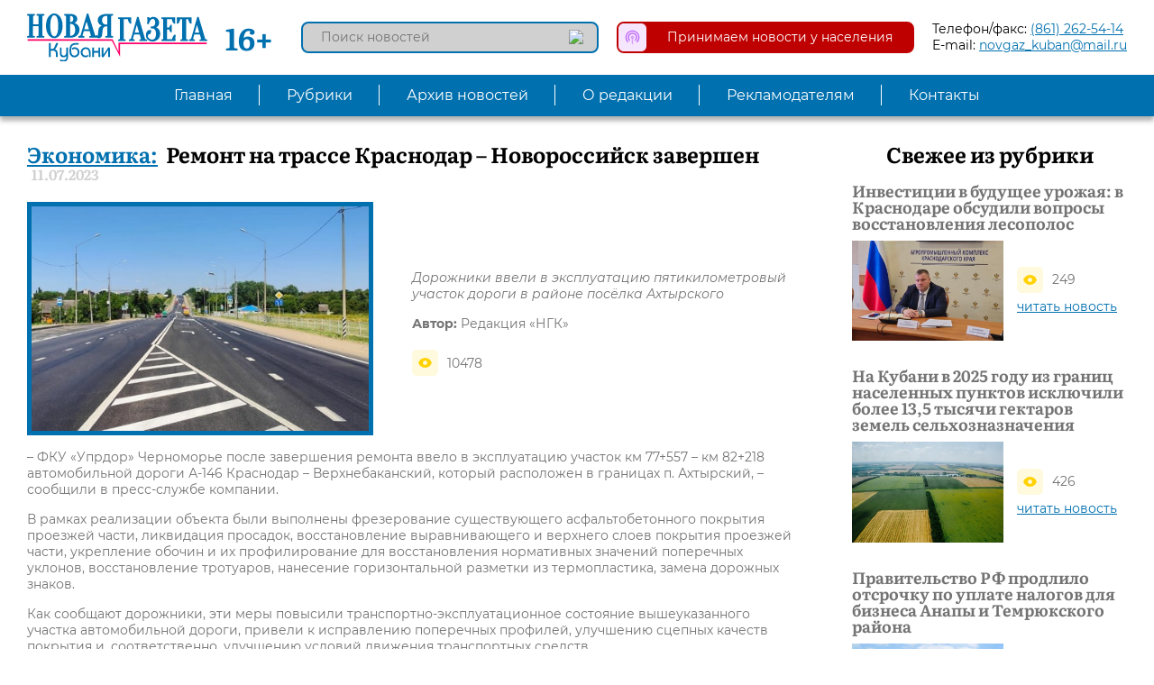

--- FILE ---
content_type: text/html; charset=utf-8
request_url: https://ngkub.ru/ekonomika/remont-na-trasse-krasnodar-novorossiysk-zavershen
body_size: 5565
content:
<!DOCTYPE html>
<!--[if IE]><![endif]-->
<!--[if IE 8 ]><html dir="ltr" lang="ru" class="ie8"><![endif]-->
<!--[if IE 9 ]><html dir="ltr" lang="ru" class="ie9"><![endif]-->
<!--[if (gt IE 9)|!(IE)]><!-->
<html dir="ltr" lang="ru">
<!--<![endif]-->
<head>
<meta charset="UTF-8" />
<meta name="format-detection" content="telephone=no">
<meta name="viewport" content="width=device-width, initial-scale=1, maximum-scale=1, user-scalable=no">
<meta http-equiv="X-UA-Compatible" content="IE=edge">
<link rel="apple-touch-icon" sizes="180x180" href="/apple-touch-icon.png">
<link rel="icon" type="image/png" sizes="32x32" href="/favicon-32x32.png">
<link rel="icon" type="image/png" sizes="16x16" href="/favicon-16x16.png">
<link rel="manifest" href="/site.webmanifest">
<link rel="mask-icon" href="/safari-pinned-tab.svg" color="#5bbad5">
<meta name="msapplication-TileColor" content="#2b5797">
<meta name="theme-color" content="#ffffff">
<title>Ремонт на трассе Краснодар – Новороссийск завершен | Новая Газета Кубани</title>
<base href="https://ngkub.ru/" />
<meta name="description" content="Дорожники ввели в эксплуатацию пятикилометровый участок дороги в районе посёлка Ахтырского" />
<meta property="og:title" content="Ремонт на трассе Краснодар – Новороссийск завершен | Новая Газета Кубани" />
<meta property="og:type" content="website" />
<meta property="og:url" content="https://ngkub.ru/ekonomika/remont-na-trasse-krasnodar-novorossiysk-zavershen" />
<meta property="og:image" content="https://ngkub.ru/image/cache/catalog/2023/ahtyrskiy-450x300.jpg" />
<meta property="og:site_name" content="Новая Газета Кубани" />
<script src="catalog/view/javascript/jquery/jquery-3.4.1.min.js" type="text/javascript"></script>
<script src="catalog/view/javascript/jquery/mmenu/jquery.mmenu.all.js" type="text/javascript"></script>
<script src="catalog/view/javascript/jquery/fancybox/jquery.fancybox.min.js" type="text/javascript"></script>
<link href="catalog/view/javascript/jquery/mmenu/jquery.mmenu.all.css" media="all" rel="stylesheet">
<link href="catalog/view/javascript/jquery/fancybox/jquery.fancybox.min.css" media="all" rel="stylesheet">
<link href="catalog/view/theme/ngk/css/hamburgers.css" media="all" rel="stylesheet">
<link href="catalog/view/theme/ngk/css/ngk_style.css?v=1.1" media="all" rel="stylesheet">
<link href="catalog/view/theme/ngk/css/ngk_screen.css?v=1.1" media="screen" rel="stylesheet">
<script src="catalog/view/javascript/ngk.js" type="text/javascript"></script>
</head>
<body class="simplearticles-article">
<div id="page">
<header class="fixed">
  <div class="header_line inner df fdr jcsb aic">
    <div class="header_line_left df fdr jcfs aic">
      <div class="mobile_menu_open hamburger hamburger--collapse">
        <span class="hamburger-box">
          <span class="hamburger-inner"></span>
        </span>
      </div>
      <a class="logo" href="https://ngkub.ru/"><img src="/image/catalog/logo.svg" title="Новая Газета Кубани" alt="Новая Газета Кубани"></a>
      <span class="age_rating">16+</span>
    </div>
    <div class="header_line_right df fdr jcfe aic">
      <div id="news_search" class="news_search">
  <input type="text" name="news_search" value="" placeholder="Поиск новостей" class="bsbb">
  <button type="button"><img src="/image/catalog/icons/search.svg"></button>
</div>      <a class="accept_news df fdr jcsb aic" href="/newsincome/">
        <img src="/image/catalog/icons/accept_news.svg">
        <p class="bsbb">Принимаем новости у населения</p>
      </a>
      <div class="phone_email">
        <p><span>Телефон/факс: </span><a href="tel:(861) 262-54-14">(861) 262-54-14</a></p>
        <p><span>E-mail: </span><a href="mailto:novgaz_kuban@mail.ru">novgaz_kuban@mail.ru</a></p>
      </div>
    </div>
  </div>
  <nav id="topmenu" class="topmenu">
  <ul class="topmenu_list inner df fdr jcc aic">
                <li><a class="set_tr" href="https://ngkub.ru/">Главная</a></li>
                    <li class="parent">
            <span class="set_tr">Рубрики</span>
            <div class="submenu_wrap">
        <div class="submenu df fdr jcc aifs">
                <ul>
                    <li>
                        <a class="set_tr" href="https://ngkub.ru/ekonomika">Экономика</a>
                      </li>
                    <li>
                        <a class="set_tr" href="https://ngkub.ru/mezhdunarodnyy-otdel">Международный отдел</a>
                      </li>
                    <li>
                        <a class="set_tr" href="https://ngkub.ru/nedvizhimost">Недвижимость</a>
                      </li>
                    <li>
                        <a class="set_tr" href="https://ngkub.ru/finansy">Финансы</a>
                      </li>
                    <li>
                        <a class="set_tr" href="https://ngkub.ru/kriminal">Криминал</a>
                      </li>
                    <li>
                        <a class="set_tr" href="https://ngkub.ru/pisma-chitateley-srochno-v-nomer">Письма читателей. Срочно в номер!</a>
                      </li>
                  </ul>
                <ul>
                    <li>
                        <a class="set_tr" href="https://ngkub.ru/kurorty-i-turizm">Курорты и туризм</a>
                      </li>
                    <li>
                        <a class="set_tr" href="https://ngkub.ru/politika">Политика</a>
                      </li>
                    <li>
                        <a class="set_tr" href="https://ngkub.ru/rassledovaniya">Расследования</a>
                      </li>
                    <li>
                        <a class="set_tr" href="https://ngkub.ru/sots-sfera">Соц. сфера</a>
                      </li>
                    <li>
                        <a class="set_tr" href="https://ngkub.ru/ekologiya">Экология</a>
                      </li>
                    <li>
                        <a class="set_tr" href="https://ngkub.ru/obshchestvo">Общество</a>
                      </li>
                  </ul>
                <ul>
                    <li>
                        <a class="set_tr" href="https://ngkub.ru/kultura">Культура</a>
                      </li>
                    <li>
                        <a class="set_tr" href="https://ngkub.ru/sport">Спорт</a>
                      </li>
                    <li>
                        <a class="set_tr" href="https://ngkub.ru/spravedlivaya-kuban">«Справедливая Кубань»</a>
                      </li>
                    <li>
                        <a class="set_tr" href="https://ngkub.ru/obyavleniya-i-reklama">Объявления</a>
                      </li>
                    <li>
                        <a class="set_tr" href="https://ngkub.ru/intervyu">Интервью</a>
                      </li>
                    <li>
                        <a class="set_tr" href="https://ngkub.ru/video">Принимаем видеоновости от населения</a>
                      </li>
                  </ul>
                <ul>
                    <li>
                        <a class="set_tr" href="https://ngkub.ru/novosti-partnerov">Новости партнёров</a>
                      </li>
                  </ul>
                </div>
      </div>
    </li>
                    <li><a class="set_tr" href="https://ngkub.ru/archive/">Архив новостей</a></li>
                        <li><a class="set_tr" href="https://ngkub.ru/o-redaktsii">О редакции</a></li>
                        <li><a class="set_tr" href="https://ngkub.ru/reklamodatelyam">Рекламодателям</a></li>
                        <li><a class="set_tr" href="https://ngkub.ru/kontakty">Контакты</a></li>
              </ul>
</nav></header>
<div class="content">
  <div class="article_wrap two_column inner df fdr jcsb aifs">
    <div class="article_main two_column_main">
    	<div class="article_title">
    		<a href="https://ngkub.ru/ekonomika">Экономика:</a>
    		<h1>Ремонт на трассе Краснодар – Новороссийск завершен</h1>
    		<span>11.07.2023</span>
    	</div>
            <div class="article_top df fdr jcsb aic">
        <img class="bsbb" src="https://ngkub.ru/image/cache/catalog/2023/ahtyrskiy-450x300.jpg">
        <div class="article_top_info">
        	<p class="article_preview">Дорожники ввели в эксплуатацию пятикилометровый участок дороги в районе посёлка Ахтырского</p>
          <div class="authors">
                        <p><span>Автор:</span> Редакция «НГК»</p>
                                              </div>
          <div class="counts df fdc jcfs aifs">
            <p class="viewed df fdr jcfs aic"><img src="/image/catalog/icons/viewed.svg"> 10478</p>
          </div>
        </div>
      </div>
            <div class="article_text"><p>– ФКУ «Упрдор» Черноморье после завершения ремонта ввело в эксплуатацию участок км 77+557 – км 82+218 автомобильной дороги А-146 Краснодар – Верхнебаканский, который расположен в границах п. Ахтырский, – сообщили в пресс-службе компании.</p>

<p>В рамках реализации объекта были выполнены фрезерование существующего асфальтобетонного покрытия проезжей части, ликвидация просадок, восстановление выравнивающего и верхнего слоев покрытия проезжей части, укрепление обочин и их профилирование для восстановления нормативных значений поперечных уклонов, восстановление тротуаров, нанесение горизонтальной разметки из термопластика, замена дорожных знаков.</p>

<p>Как сообщают дорожники, эти меры повысили транспортно-эксплуатационное состояние вышеуказанного участка автомобильной дороги, привели к исправлению поперечных профилей, улучшению сцепных качеств покрытия и, соответственно, улучшению условий движения транспортных средств.</p>
</div>
    </div>
    <div class="article_right two_column_right">
                              <div class="latest_articles_from_category">
        <h2>Свежее из рубрики</h2>
        <div class="latest_articles_from_category_list df fdc jcsb aifs fww">
                <div class="latest_article_from_category">
          <h3><a href="https://ngkub.ru/ekonomika/investitsii-v-budushchee-urozhaya-v-krasnodare-obsudili-voprosy-vosstanovleniya-lesopolos">Инвестиции в будущее урожая: в Краснодаре обсудили вопросы восстановления лесополос</a></h3>
          <div class="img_counts df fdr jcsb aic">
            <img src="https://ngkub.ru/image/cache/catalog/2024/dereka_1601-300x200.jpg">
            <div>
              <p class="viewed df fdr jcfs aic"><img src="/image/catalog/icons/viewed.svg"> 249</p>
              <a href="https://ngkub.ru/ekonomika/investitsii-v-budushchee-urozhaya-v-krasnodare-obsudili-voprosy-vosstanovleniya-lesopolos">читать новость</a>
            </div>
          </div>
        </div>
                <div class="latest_article_from_category">
          <h3><a href="https://ngkub.ru/ekonomika/na-kubani-v-2025-godu-iz-granits-naselennykh-punktov-isklyuchili-bolee-13-5-tysyachi-gektarov-zemel-selkhoznaznacheniya">На Кубани в 2025 году из границ населенных пунктов исключили более 13,5 тысячи гектаров земель сельхозназначения</a></h3>
          <div class="img_counts df fdr jcsb aic">
            <img src="https://ngkub.ru/image/cache/catalog/2024/pole_0202-300x200.jpg">
            <div>
              <p class="viewed df fdr jcfs aic"><img src="/image/catalog/icons/viewed.svg"> 426</p>
              <a href="https://ngkub.ru/ekonomika/na-kubani-v-2025-godu-iz-granits-naselennykh-punktov-isklyuchili-bolee-13-5-tysyachi-gektarov-zemel-selkhoznaznacheniya">читать новость</a>
            </div>
          </div>
        </div>
                <div class="latest_article_from_category">
          <h3><a href="https://ngkub.ru/ekonomika/pravitelstvo-rf-prodlilo-otsrochku-po-uplate-nalogov-dlya-biznesa-anapy-i-temryukskogo-rayona">Правительство РФ продлило отсрочку по уплате налогов для бизнеса Анапы и Темрюкского района</a></h3>
          <div class="img_counts df fdr jcsb aic">
            <img src="https://ngkub.ru/image/cache/catalog/2024/anapa_2912_25-300x200.jpg">
            <div>
              <p class="viewed df fdr jcfs aic"><img src="/image/catalog/icons/viewed.svg"> 826</p>
              <a href="https://ngkub.ru/ekonomika/pravitelstvo-rf-prodlilo-otsrochku-po-uplate-nalogov-dlya-biznesa-anapy-i-temryukskogo-rayona">читать новость</a>
            </div>
          </div>
        </div>
                </div>
      </div>
                  		<div class="advert_right">
    <img src="https://ngkub.ru/image/cache/catalog/2020/jur_rassl-385x575.jpg">
  </div>
      </div>
  </div>
  <script type="text/javascript"><!--
  $(document).on('click', '.add_comment', function(e) {
    e.preventDefault();
    if($(this).closest('.article_comments').find('.article_comments_form_wrap .article_comments_form').length) {
      $(this).closest('.article_comments').find('.article_comments_form').stop().slideToggle(500);
    } else {
      $(this).closest('.article_comments').find('.article_comments_form_wrap').append($('.article_comments_form').hide());
      $('input[name=\'parent\']').val('0');
      $('input[name=\'level\']').val('0');
      $('#cancel_comment').hide();
      $(this).closest('.article_comments').find('.article_comments_form').stop().slideToggle(500);
    }
  });
  $(document).on('click', '.article_comment .respond', function(e) {
    e.preventDefault();
    if(!$(this).closest('.article_comment').find('.article_comments_form').length) {
      $(this).closest('.article_comment').append($('.article_comments_form').hide());
      $('input[name=\'parent\']').val($(this).attr('data-parent'));
      $('input[name=\'level\']').val($(this).attr('data-level'));
      $('#cancel_comment').show();
      $(this).closest('.article_comment').find('.article_comments_form').stop().slideToggle(500);
    }
  });
  $(document).on('click', '#cancel_comment', function(e) {
    e.preventDefault();
    $(this).closest('.article_comments').find('.article_comments_form_wrap').append($('.article_comments_form').hide());
    $('input[name=\'parent\']').val('0');
    $('input[name=\'level\']').val('0');
    $('#cancel_comment').hide();
  });
  $(document).on('click', '.refresh_comments', function(e) {
    e.preventDefault();
    if(!$(this).closest('.article_comments').find('.article_comments_form_wrap .article_comments_form').length) {
      $(this).closest('.article_comments').find('.article_comments_form_wrap').append($('.article_comments_form').hide());
      $('input[name=\'parent\']').val('0');
      $('input[name=\'level\']').val('0');
      $('#cancel_comment').hide();
    }
    $(this).prop('disabled', true).addClass('rotating');
    $('#comments').append('<div class="comments_overlay"></div>').fadeTo(300, 0.5, function() {
      setTimeout(function() {
        $('#comments').load('index.php?route=simplearticles/article/refresh_comments&sa_article_id=18054', function() {
          $('#comments').fadeTo(300, 1, function() {
            $('.refresh_comments').prop('disabled', false).removeClass('rotating');
          });
        });
      }, 1500);
    });
  });
  $(document).on('click', '#add_comment', function(e) {
    e.preventDefault();
    $.ajax({
      url: 'index.php?route=simplearticles/article/add_comment&sa_article_id=18054',
      type: 'post',
      dataType: 'json',
      data: $("#article_comment_form").serialize(),
      beforeSend: function() {
        $('.article_comments_form').append('<div class="form_overlay"></div>');
      },
      complete: function() {
        $('.form_overlay').remove();
      },
      success: function(json) {
        if(json['error']) {
          if (json['error']['comment_name']) {
            $('.comment_name_error').addClass('active').text(json['error']['comment_name']);
          } else {
            if($('.comment_name_error').hasClass('active')) {
              $('.comment_name_error').removeClass('active').text('');
            }
          }
          if (json['error']['comment_text']) {
            $('.comment_text_error').addClass('active').text(json['error']['comment_text']);
          } else {
            if($('.comment_text_error').hasClass('active')) {
              $('.comment_text_error').removeClass('active').text('');
            }
          }
          if (json['error']['comment_captcha']) {
            $('.comment_captcha_error').addClass('active').text(json['error']['comment_captcha']);
          } else {
            if($('.comment_captcha_error').hasClass('active')) {
              $('.comment_captcha_error').removeClass('active').text('');
            }
          }
        } else {
          $('.comment_error').each(function() {
            $(this).removeClass('active').text('');
          });
        }

        if (json['success']) {
          if($('#cancel_comment').is(':visible')) {
            $('#cancel_comment').trigger('click');
          } else {
            $('.add_comment').trigger('click');
          }
          $('.refresh_comments').trigger('click');
          $('input[name=\'comment_name\']').val('');
          $('textarea[name=\'comment_text\']').val('');
          grecaptcha.reset();
        }
      }
    });
  });
  //--></script>
</div>
<footer class="inner df fdr jcc aic">
	<img src="/image/catalog/mascot_new.jpg">
	<div class="copyrights">
		<p>Называем вещи своими именами</p>
		<p>&copy;2026 «Новая Газета Кубани»</p>
				<a href="https://ngkub.ru/ob-ispolzovanii-materialov">Об использовании материалов</a>
			</div>
	<div class="social df fdr jcc aic">
    <a class="social_link" href="https://t.me/ngkub" target="_blank"><img src="/image/catalog/icons/social/telegram.svg"></a>
    <a class="social_link" href="https://vk.com/ngkub" target="_blank"><img src="/image/catalog/icons/social/vk.svg"></a>
    <a class="social_link" href="https://ok.ru/group/56849955553296" target="_blank"><img src="/image/catalog/icons/social/odnoklassniki.svg"></a>
    <a class="social_link" href="https://dzen.ru/id/5d838cce5eb26800afb682f9" target="_blank"><img src="/image/catalog/icons/social/dzen.svg"></a>
  </div>
	<div class="counters">
<!-- HotLog -->
<span id="hotlog_counter"></span>
<span id="hotlog_dyn"></span>
<script type="text/javascript">
var hot_s = document.createElement('script');
hot_s.type = 'text/javascript'; hot_s.async = true;
hot_s.src = 'https://js.hotlog.ru/dcounter/2576351.js';
hot_d = document.getElementById('hotlog_dyn');
hot_d.appendChild(hot_s);
</script>
<noscript>
<a href="https://click.hotlog.ru/?2576351" target="_blank"><img
src="https://hit20.hotlog.ru/cgi-bin/hotlog/count?s=2576351&amp;im=650" border="0"
alt="HotLog"></a>
</noscript>
<!-- /HotLog -->
<!-- Yandex.Metrika counter -->
<script type="text/javascript" >
   (function(m,e,t,r,i,k,a){m[i]=m[i]||function(){(m[i].a=m[i].a||[]).push(arguments)};
   m[i].l=1*new Date();k=e.createElement(t),a=e.getElementsByTagName(t)[0],k.async=1,k.src=r,a.parentNode.insertBefore(k,a)})
   (window, document, "script", "https://mc.yandex.ru/metrika/tag.js", "ym");

   ym(35199540, "init", {
        id:35199540,
        clickmap:true,
        trackLinks:true,
        accurateTrackBounce:true,
        webvisor:true
   });
</script>
<noscript><div><img src="https://mc.yandex.ru/watch/35199540" style="position:absolute; left:-9999px;" alt="" /></div></noscript>
<!-- /Yandex.Metrika counter -->
</div>
</footer>
</div>
</body>
</html>